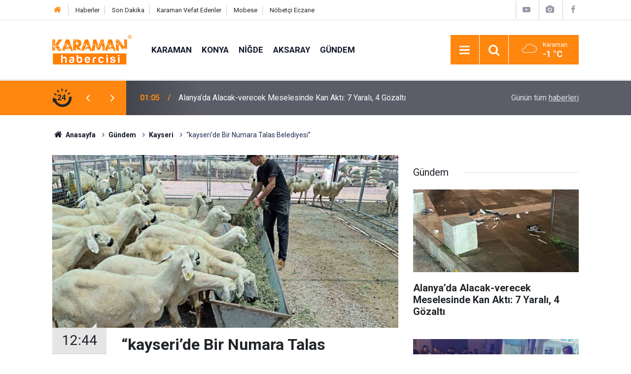

--- FILE ---
content_type: text/html; charset=UTF-8
request_url: https://www.karamanhabercisi.com/kayseride-bir-numara-talas-belediyesi-105719h.htm
body_size: 8861
content:
<!doctype html>
	<html lang="tr">
	<head>
		<meta charset="utf-8"/>
		<meta http-equiv="X-UA-Compatible" content="IE=edge"/>
		<meta name="viewport" content="width=device-width, initial-scale=1"/>
		<title>“kayseri’de Bir Numara Talas Belediyesi”</title>
		<meta name="description" content="Talas Belediyesi&#039;nin Reşadiye Mahallesindeki eski stat yerinde yaptığı kurban satış ve kesim alanı besicilerden ve vatandaşlardan tam not aldı." />
<link rel="canonical" href="https://www.karamanhabercisi.com/kayseride-bir-numara-talas-belediyesi-105719h.htm" />
<link rel="amphtml" href="https://www.karamanhabercisi.com/service/amp/kayseride-bir-numara-talas-belediyesi-105719h.htm" />
<meta property="og:type" content="article" />
<meta property="og:site_name" content="Karaman Habercisi" />
<meta property="og:url" content="https://www.karamanhabercisi.com/kayseride-bir-numara-talas-belediyesi-105719h.htm" />
<meta property="og:title" content="“kayseri’de Bir Numara Talas Belediyesi”" />
<meta property="og:description" content="Talas Belediyesi&#039;nin Reşadiye Mahallesindeki eski stat yerinde yaptığı kurban satış ve kesim alanı besicilerden ve vatandaşlardan tam not aldı." />
<meta property="og:image" content="https://www.karamanhabercisi.com/d/news/106823.jpg" />
<meta property="og:image:width" content="702" />
<meta property="og:image:height" content="351" />
<meta name="twitter:card" content="summary_large_image" />
<meta name="twitter:site" content="@karamanhaberci" />
<meta name="twitter:url"  content="https://www.karamanhabercisi.com/kayseride-bir-numara-talas-belediyesi-105719h.htm" />
<meta name="twitter:title" content="“kayseri’de Bir Numara Talas Belediyesi”" />
<meta name="twitter:description" content="Talas Belediyesi&#039;nin Reşadiye Mahallesindeki eski stat yerinde yaptığı kurban satış ve kesim alanı besicilerden ve vatandaşlardan tam not aldı." />
<meta name="twitter:image" content="https://www.karamanhabercisi.com/d/news/106823.jpg" />
		<meta name="robots" content="max-snippet:-1, max-image-preview:large, max-video-preview:-1"/>
		<link rel="manifest" href="/manifest.json"/>
		<link rel="icon" href="https://www.karamanhabercisi.com/d/assets/favicon/favicon.ico"/>
		<meta name="generator" content="CM News 6.0"/>

		<link rel="preconnect" href="https://fonts.googleapis.com"/>
		<link rel="preconnect" href="https://fonts.gstatic.com"/>
		<link rel="preconnect" href="https://www.google-analytics.com"/>
		<link rel="preconnect" href="https://stats.g.doubleclick.net"/>
		<link rel="preconnect" href="https://tpc.googlesyndication.com"/>
		<link rel="preconnect" href="https://pagead2.googlesyndication.com"/>

		<link rel="stylesheet" href="https://www.karamanhabercisi.com/d/assets/bundle/2019-main.css?1614861072"/>

		<script>
			const BURL = "https://www.karamanhabercisi.com/",
				DURL = "https://www.karamanhabercisi.com/d/";
			if ('serviceWorker' in navigator)
			{
				navigator.serviceWorker.register('/service-worker.js').then((registration) => {
					document.dispatchEvent(new CustomEvent('cm-sw-register', {detail: {sw: registration}}));
				});
			}
		</script>
		<script type="text/javascript" src="https://www.karamanhabercisi.com/d/assets/bundle/2019-main.js?1614861072" async></script>

		<!-- Google tag (gtag.js) -->
<script async src="https://www.googletagmanager.com/gtag/js?id=G-33BZKFZJ4S"></script>
<script>
  window.dataLayer = window.dataLayer || [];
  function gtag(){dataLayer.push(arguments);}
  gtag('js', new Date());

  gtag('config', 'G-33BZKFZJ4S');
</script>
<script async src="https://pagead2.googlesyndication.com/pagead/js/adsbygoogle.js?client=ca-pub-1576671103984568"
     crossorigin="anonymous"></script>

<!-- Yandex.Metrika counter -->
<script type="text/javascript" >
   (function(m,e,t,r,i,k,a){m[i]=m[i]||function(){(m[i].a=m[i].a||[]).push(arguments)};
   m[i].l=1*new Date();
   for (var j = 0; j < document.scripts.length; j++) {if (document.scripts[j].src === r) { return; }}
   k=e.createElement(t),a=e.getElementsByTagName(t)[0],k.async=1,k.src=r,a.parentNode.insertBefore(k,a)})
   (window, document, "script", "https://mc.yandex.ru/metrika/tag.js", "ym");

   ym(72017758, "init", {
        clickmap:true,
        trackLinks:true,
        accurateTrackBounce:true,
        webvisor:true
   });
</script>
<noscript><div><img src="https://mc.yandex.ru/watch/72017758" style="position:absolute; left:-9999px;" alt="" /></div></noscript>
<!-- /Yandex.Metrika counter -->	</head>
	<body class="body-main news-detail news-113">
		<header class="base-header header-01">

	<div class="nav-top-container d-none d-lg-block">
		<div class="container">
			<div class="row">
				<div class="col">
					<nav class="nav-top">
	<div><a href="https://www.karamanhabercisi.com" title="Karaman Haber"><i class="icon-home"></i></a></div>
	<div><a href="https://www.karamanhabercisi.com/mansetler" title="Karaman Haberleri">Haberler</a></div>
	<div><a href="https://www.karamanhabercisi.com/son-haberler" title="Karaman Son Dakika">Son Dakika</a></div>
	<div><a href="https://www.karamanhabercisi.com/karaman-vefat-edenler-haberleri.htm" title="Karaman Vefat Edenler">Karaman Vefat Edenler</a></div>
	<div><a href="https://www.karamanhabercisi.com/karaman-canli-yayin-sehir-kameralari-8s.htm" title="Karaman Canlı Yayın - Mobese">Mobese</a></div>
	<div><a href="https://www.karamanhabercisi.com/karaman-nobetci-eczaneler-14s.htm" title="Karaman Nöbetçi Eczane">Nöbetçi Eczane</a></div>
</nav>				</div>
				<div class="col-auto nav-icon">
					<div>
	<a href="https://www.youtube.com/@KaramanHabercisi" title="Karaman Video"><span class="icon-youtube-play"></span></a>
</div>
<div>
	<a href="/foto-galeri" title="Karaman Foto"><span class="icon-camera"></span></a>
</div>
<div>
	<a href="https://www.facebook.com/HaberciKaraman" title="Facebook - Karaman Habercisi"><span class="icon-facebook"></span></a>
</div>				</div>
			</div>
		</div>
	</div>

	<div class="nav-main-container">
		<div class="container">
			<div class="row h-100 align-items-center flex-nowrap">
				<div class="col-10 col-xl-auto brand">
					<a href="/" rel="home" title="Karaman Habercisi">
						<img class="lazy" loading="lazy" data-src="https://www.karamanhabercisi.com/d/assets/logo.png" alt="Karaman Habercisi" width="161" height="60"/>
					</a>
				</div>
				<div class="col-xl-auto d-none d-xl-block">
					<ul class="nav-main d-flex flex-row">
													<li>
								<a href="/karaman-haberleri-112hk.htm" title="Karaman">Karaman</a>
							</li>
														<li>
								<a href="/konya-haberleri-216hk.htm" title="Konya">Konya</a>
							</li>
														<li>
								<a href="/nigde-haberleri-217hk.htm" title="Niğde">Niğde</a>
							</li>
														<li>
								<a href="/aksaray-haberleri-218hk.htm" title="Aksaray">Aksaray</a>
							</li>
														<li>
								<a href="/guncel-gundem-haberleri-113hk.htm" title="Gündem">Gündem</a>
							</li>
												</ul>
				</div>
				<div class="col-2 col-xl-auto d-flex justify-content-end ml-auto">
					<ul class="nav-tool d-flex flex-row">
						<li>
							<button class="btn show-all-menu" aria-label="Menu"><i class="icon-menu"></i></button>
						</li>
						<!--li class="d-none d-sm-block"><button class="btn" aria-label="Ara"><i class="icon-search"></i></button></li-->
						<li class="d-none d-sm-block">
							<a class="btn" href="/ara"><i class="icon-search"></i></a>
						</li>
													<li class="align-items-center d-none d-lg-flex weather">
								<span class="weather-icon float-left"><i class="icon-accu-7"></i></span>
																<div class="weather-info float-left">
									<div class="city">Karaman										<span>-1 °C</span></div>
								</div>
							</li>
											</ul>
				</div>
			</div>
		</div>
	</div>

	<section class="bar-last-news">
	<div class="container d-flex align-items-center">
		<div class="icon">
			<i class="icon-spin-cm-1 animate-spin"></i>
			<span>24</span>
		</div>
		<div class="items">
			<div class="owl-carousel owl-align-items-center" data-options='{
				"items": 1,
				"rewind": true,
				"autoplay": true,
				"autoplayHoverPause": true,
				"dots": false,
				"nav": true,
				"navText": "icon-angle",
				"animateOut": "slideOutUp",
				"animateIn": "slideInUp"}'
			>
									<div class="item">
						<span class="time">01:05</span>
						<a href="/alanyada-alacak-verecek-meselesinde-kan-akti-7-yarali-4-gozalti-146543h.htm">Alanya’da Alacak-verecek Meselesinde Kan Aktı: 7 Yaralı, 4 Gözaltı</a>
					</div>
										<div class="item">
						<span class="time">22:05</span>
						<a href="/maganda-komsu-gencin-olumune-neden-oldu-146542h.htm">Maganda Komşu Gencin Ölümüne Neden Oldu</a>
					</div>
										<div class="item">
						<span class="time">21:05</span>
						<a href="/sami-ugurlu-calismamiz-gereken-cok-sey-var-146541h.htm">Sami Uğurlu: "çalışmamız Gereken Çok Şey Var"</a>
					</div>
										<div class="item">
						<span class="time">20:42</span>
						<a href="/metin-diyadin-hak-etmedigimiz-bir-maglubiyet-aldik-146540h.htm">Metin Diyadin: "hak Etmediğimiz Bir Mağlubiyet Aldık"</a>
					</div>
										<div class="item">
						<span class="time">20:05</span>
						<a href="/konyada-motosiklet-otobus-duragina-carpti-1-olu-146539h.htm">Konya’da Motosiklet Otobüs Durağına Çarptı: 1 Ölü</a>
					</div>
										<div class="item">
						<span class="time">19:11</span>
						<a href="/trendyol-super-lig-antalyaspor-2-genclerbirligi-1-mac-sonucu-146538h.htm">Trendyol Süper Lig: Antalyaspor: 2 - Gençlerbirliği: 1 (maç Sonucu)</a>
					</div>
										<div class="item">
						<span class="time">18:00</span>
						<a href="/mersinliler-hafta-sonu-kar-yagan-yaylalara-akin-etti-146536h.htm">Mersinliler Hafta Sonu Kar Yağan Yaylalara Akın Etti</a>
					</div>
										<div class="item">
						<span class="time">17:58</span>
						<a href="/trendyol-super-lig-antalyaspor-1-genclerbirligi-1-ilk-yari-146537h.htm">Trendyol Süper Lig: Antalyaspor: 1 - Gençlerbirliği: 1 (ilk Yarı)</a>
					</div>
										<div class="item">
						<span class="time">17:47</span>
						<a href="/karamanda-vefat-eden-vatandaslarimiza-son-gorev-146534h.htm">Karaman'da Vefat Eden Vatandaşlarımıza Son Görev</a>
					</div>
										<div class="item">
						<span class="time">17:44</span>
						<a href="/kayakta-duserek-ayagini-kiran-genc-hava-ambulansiyla-hastaneye-kaldirildi-146535h.htm">Kayakta Düşerek Ayağını Kıran Genç Hava Ambulansıyla Hastaneye Kaldırıldı</a>
					</div>
								</div>
		</div>
		<div class="all-link">
			<a href="/son-haberler">Günün tüm <u>haberleri</u></a>
		</div>
	</div>
</section>
</header>

<section class="breadcrumbs">
	<div class="container">

		<ol>
			<li><a href="https://www.karamanhabercisi.com/"><h1><i class="icon-home"></i> Anasayfa</h1></a></li>
																		<li><a href="https://www.karamanhabercisi.com/guncel-gundem-haberleri-113hk.htm"><h2>Gündem</h2></a></li>
																											<li><a href="https://www.karamanhabercisi.com/kayseri-haberleri-221hk.htm"><h2>Kayseri</h2></a></li>
																					<li><h3>“kayseri’de Bir Numara Talas Belediyesi”</h3></li>
									</ol>

	</div>
</section>
<!-- -->
	<main role="main">
				<div class="container section-padding-gutter">
							<div class="row">
	<div class="col-12 col-lg-8">
	<div class="page-content  news-scroll" data-pages="[{&quot;id&quot;:&quot;146509&quot;,&quot;link&quot;:&quot;aksarayda-bicakci-dukkanini-soyan-3-supheli-yakalandi-146509h.htm&quot;},{&quot;id&quot;:&quot;146494&quot;,&quot;link&quot;:&quot;yapamazsin-dediler-o-basardi-146494h.htm&quot;},{&quot;id&quot;:&quot;146483&quot;,&quot;link&quot;:&quot;aksaray-valisi-murat-durudan-bakim-ve-rehabilitasyon-merkezine-ziyaret-146483h.htm&quot;},{&quot;id&quot;:&quot;146484&quot;,&quot;link&quot;:&quot;aksarayda-bicakci-dukkanina-hirsizlik-146484h.htm&quot;},{&quot;id&quot;:&quot;146475&quot;,&quot;link&quot;:&quot;tir-surucusu-kabin-altinda-can-verdi-146475h.htm&quot;},{&quot;id&quot;:&quot;146468&quot;,&quot;link&quot;:&quot;kazaya-karisan-aracta-yangin-panigi-146468h.htm&quot;},{&quot;id&quot;:&quot;146448&quot;,&quot;link&quot;:&quot;online-kumar-bagimliligi-ilk-sirada-146448h.htm&quot;},{&quot;id&quot;:&quot;146438&quot;,&quot;link&quot;:&quot;nigde-merkezli-7-ilde-nitelikli-dolandiricilik-operasyonu-4-tutuklama-146438h.htm&quot;},{&quot;id&quot;:&quot;146435&quot;,&quot;link&quot;:&quot;nohu-the-2026-alan-bazinda-dunya-siralamalarinda-4-alanda-yer-aldi-146435h.htm&quot;},{&quot;id&quot;:&quot;146434&quot;,&quot;link&quot;:&quot;nohu-the-2026-siralamalarinda-yasam-bilimleri-alaninda-turkiye-2ncisi-oldu-146434h.htm&quot;}]">
	<div class="post-article" id="news-'105719" data-order="1" data-id="105719" data-title="“kayseri’de Bir Numara Talas Belediyesi”" data-url="https://www.karamanhabercisi.com/kayseride-bir-numara-talas-belediyesi-105719h.htm">
		<div class="article-detail news-detail">

			<div class="article-image">
									<div class="imgc image">
						<img class="lazy" loading="lazy" src="[data-uri]" data-src="https://www.karamanhabercisi.com/d/news/106823.jpg" data-sizes="auto" data-srcset-pass="https://www.karamanhabercisi.com/d/news_ts/106823.jpg 414w, https://www.karamanhabercisi.com/d/news_t/106823.jpg 702w, https://www.karamanhabercisi.com/d/news/106823.jpg 1280w" alt="“kayseri’de Bir Numara Talas Belediyesi”"/>
					</div>
							</div>

			<aside class="article-side">
				<div class="position-sticky">
					<div class="content-date">
						<time class="p1" datetime="2024-06-11 12:44:00">12:44</time>
						<span class="p2">11 Haziran 2024</span>
					</div>
					<div class="content-tools bookmark-block" data-type="1" data-twitter="karamanhaberci">
						<button class="icon-mail-alt bg" onclick="return openPopUp_520x390('/send_to_friend.php?type=1&amp;id=105719');" title="Arkadaşına Gönder"></button>
						<button class="icon-print bg" onclick="return openPopUp_670x500('/print.php?type=1&amp;id=105719')" title="Yazdır"></button>

													<button class="icon-comment bg" onclick="$.scrollTo('#comment_form_105719', 600);" title="Yorum Yap"></button>
																	</div>
				</div>
			</aside>

			<article class="article-content">

				<div class="content-heading">
					<h1 class="content-title">“kayseri’de Bir Numara Talas Belediyesi”</h1>
					<h2 class="content-description">Talas Belediyesi'nin Reşadiye Mahallesindeki eski stat yerinde yaptığı kurban satış ve kesim alanı besicilerden ve vatandaşlardan tam not aldı.</h2>
				</div>

				
				
				<div class="text-content">
					<p>Talas Belediyesi'nin Reşadiye Mahallesindeki eski stat yerinde yaptığı kurban satış ve kesim alanı besicilerden ve vatandaşlardan tam not aldı.</p><p>İçerisinde hijyenik koşullarda büyükbaş ve küçükbaş için oluşturulan kesim bölümlerinden güneşliğe, çit ve otlaklardan su, lavabo ve mescid gibi sosyal donatılara kadar her şeyin düşünüldüğü Talas Belediyesi Reşadiye Kurban Pazarı herkesin beğenisini kazandı.</p><p>Bayrama sayılı günler kala hareketliliğin arttığı Reşadiye Kurban Pazarı'na kurbanlık küçükbaş alışverişi için gelen İbrahim Tokpınar, "Pazar yerinden memnunuz. Yerleşimi güzel. Büyük bir hizmet yapılmış. Daha öncede burada kestik. Yine memnunuz. Belediye başkanımıza teşekkür ederiz." dedi.</p><p>"Tek tip çadır ve kalite"</p><p>Küçükbaş ve büyükbaş kurbanlık satıcısı İsmail Bayırbaş da, alandaki hizmetlerden duyduğu memnuniyeti belirterek, "Talas Belediyesine teşekkür ederim. Her sene herkes farklı bir renkte çadır getiriyordu ama artık burada yapılan tek tip çadır ile kaliteli oldu. Ortam nezih olmuş. Mustafa Yalçın başkana bu hizmetlerden dolayı çok teşekkür ederim" şeklinde konuştu.</p><p>"Mükemmel bir yer"</p><p>Bir diğer satıcı Yunus Canıpek ise, "Gerçekten çok mükemmel bir yer. Yani Kayseri'de bir tane Talas. Buradan başkanımıza çok teşekkür ediyorum" değerlendirmesinde bulundu.</p><p>"Belediyemizden çok memnunuz"</p><p>Bir başka besici Enver Çalışkan, kesim ve satış alanından duyduğu memnuniyeti belirterek başta Talas Belediye Başkanı Mustafa Yalçın olmak üzere bütün görevlilere teşekkür etti.</p><p><img src="https://www.karamanhabercisi.com/d/other/2024/06/11/talas-belediyesinin-resadiye-mahallesindeki-eski-stat-yerinde.jpg" alt="“kayseri’de Bir Numara Talas Belediyesi”" width="900" height="600" /></p><p><img src="https://www.karamanhabercisi.com/d/other/2024/06/11/talas-belediyesinin-resadiye-mahallesindeki-eski-stat-yerinde-001.jpg" alt="“kayseri’de Bir Numara Talas Belediyesi”" width="900" height="600" /></p><p><img src="https://www.karamanhabercisi.com/d/other/2024/06/11/talas-belediyesinin-resadiye-mahallesindeki-eski-stat-yerinde-002.jpg" alt="“kayseri’de Bir Numara Talas Belediyesi”" width="900" height="534" /></p><p><img src="https://www.karamanhabercisi.com/d/other/2024/06/11/talas-belediyesinin-resadiye-mahallesindeki-eski-stat-yerinde-003.jpg" alt="“kayseri’de Bir Numara Talas Belediyesi”" width="900" height="675" /></p></p>				</div>

				
				
									<p class="content-source">
						<span class="c">Kaynak:</span><img class="lazy" loading="lazy" data-src="https://www.karamanhabercisi.com/d/news_source/4.jpg" align="absmiddle" alt="Haber Kaynağı" width="110" height="30"/>					</p>

				
				
				
				
				
			</article>
		</div>

		
				<section class="comment-block">
		<h1 class="caption"><span>HABERE</span> YORUM KAT</h1>

		<div class="comment_add clearfix">
	<form method="post" id="comment_form_105719" onsubmit="return addComment(this, 1, 105719);">
		<textarea name="comment_content" class="comment_content" rows="6" placeholder="YORUMUNUZ" maxlength="500"></textarea>
		<input type="hidden" name="reply" value="0"/>
		<span class="reply_to"></span>
		<input type="text" name="member_name" class="member_name" placeholder="AD-SOYAD"/>
		<input type="submit" name="comment_submit" class="comment_submit" value="YORUMLA"/>
	</form>
			<div class="info"><b>Karaman Habercisi</b> olarak Karaman, Konya, Aksaray, Niğde gibi bölge illerinden haberler yayınlıyoruz.
UYARI: Küfür, hakaret, rencide edici cümleler veya imalar, inançlara saldırı içeren, imla kuralları ile yazılmamış, Türkçe karakter kullanılmayan ve büyük harflerle yazılmış yorumlar onaylanmamaktadır.
<b><a href="https://www.karamanhabercisi.com/karaman-haberleri-112hk.htm">Karaman Haber | </a>
  <a href="https://www.karamanhabercisi.com/konya-haberleri-216hk.htm">Konya Haber| </a>
	<a href="https://www.karamanhabercisi.com/aksaray-haberleri-218hk.htm">Aksaray Haber| </a>
 <a href="https://www.karamanhabercisi.com/nigde-haberleri-217hk.htm">Niğde Haber </a> </b> </div>
	</div>
		
	</section>


<!-- -->

		
		
			</div>
	</div>
	</div>
			<div class="col-12 col-lg-4">
			<section class="side-content news-side-list ">
			<header class="side-caption">
			<div><span>Gündem </span></div>
		</header>
		<div class="row">
																<div class="col-12 mb-4 box-02">
						<div class="post-item ia">
			<a href="/alanyada-alacak-verecek-meselesinde-kan-akti-7-yarali-4-gozalti-146543h.htm">
				<div class="imgc">
					<img class="lazy" loading="lazy" data-src="https://www.karamanhabercisi.com/d/news/147729.jpg" alt="Alanya’da Alacak-verecek Meselesinde Kan Aktı: 7 Yaralı, 4 Gözaltı"/>
				</div>
				<span class="t">Alanya’da Alacak-verecek Meselesinde Kan Aktı: 7 Yaralı, 4 Gözaltı</span>
											</a>
		</div>
					</div>
			
														<div class="col-12 mb-4 box-02">
						<div class="post-item ia">
			<a href="/maganda-komsu-gencin-olumune-neden-oldu-146542h.htm">
				<div class="imgc">
					<img class="lazy" loading="lazy" data-src="https://www.karamanhabercisi.com/d/news/147728.jpg" alt="Maganda Komşu Gencin Ölümüne Neden Oldu"/>
				</div>
				<span class="t">Maganda Komşu Gencin Ölümüne Neden Oldu</span>
											</a>
		</div>
					</div>
															<div class="col-12">
									</div>
			
														<div class="col-12 mb-4 box-02">
						<div class="post-item ia">
			<a href="/sami-ugurlu-calismamiz-gereken-cok-sey-var-146541h.htm">
				<div class="imgc">
					<img class="lazy" loading="lazy" data-src="https://www.karamanhabercisi.com/d/news/147727.jpg" alt="Sami Uğurlu: &quot;çalışmamız Gereken Çok Şey Var&quot;"/>
				</div>
				<span class="t">Sami Uğurlu: "çalışmamız Gereken Çok Şey Var"</span>
											</a>
		</div>
					</div>
			
														<div class="col-12 mb-4 box-02">
						<div class="post-item ia">
			<a href="/metin-diyadin-hak-etmedigimiz-bir-maglubiyet-aldik-146540h.htm">
				<div class="imgc">
					<img class="lazy" loading="lazy" data-src="https://www.karamanhabercisi.com/d/news/147726.jpg" alt="Metin Diyadin: &quot;hak Etmediğimiz Bir Mağlubiyet Aldık&quot;"/>
				</div>
				<span class="t">Metin Diyadin: "hak Etmediğimiz Bir Mağlubiyet Aldık"</span>
											</a>
		</div>
					</div>
															<div class="col-12">
									</div>
			
														<div class="col-12 mb-4 box-02">
						<div class="post-item ia">
			<a href="/trendyol-super-lig-antalyaspor-2-genclerbirligi-1-mac-sonucu-146538h.htm">
				<div class="imgc">
					<img class="lazy" loading="lazy" data-src="https://www.karamanhabercisi.com/d/news/147724.jpg" alt="Trendyol Süper Lig: Antalyaspor: 2 - Gençlerbirliği: 1 (maç Sonucu)"/>
				</div>
				<span class="t">Trendyol Süper Lig: Antalyaspor: 2 - Gençlerbirliği: 1 (maç Sonucu)</span>
											</a>
		</div>
					</div>
			
														<div class="col-12 mb-4 box-02">
						<div class="post-item ia">
			<a href="/mersinliler-hafta-sonu-kar-yagan-yaylalara-akin-etti-146536h.htm">
				<div class="imgc">
					<img class="lazy" loading="lazy" data-src="https://www.karamanhabercisi.com/d/news/147722.jpg" alt="Mersinliler Hafta Sonu Kar Yağan Yaylalara Akın Etti"/>
				</div>
				<span class="t">Mersinliler Hafta Sonu Kar Yağan Yaylalara Akın Etti</span>
											</a>
		</div>
					</div>
															<div class="col-12">
									</div>
			
														<div class="col-12 mb-4 box-02">
						<div class="post-item ia">
			<a href="/trendyol-super-lig-antalyaspor-1-genclerbirligi-1-ilk-yari-146537h.htm">
				<div class="imgc">
					<img class="lazy" loading="lazy" data-src="https://www.karamanhabercisi.com/d/news/147723.jpg" alt="Trendyol Süper Lig: Antalyaspor: 1 - Gençlerbirliği: 1 (ilk Yarı)"/>
				</div>
				<span class="t">Trendyol Süper Lig: Antalyaspor: 1 - Gençlerbirliği: 1 (ilk Yarı)</span>
											</a>
		</div>
					</div>
			
														<div class="col-12 mb-4 box-02">
						<div class="post-item ia">
			<a href="/dun-giris-yaptigi-apart-otel-odasinda-olu-bulundu-146533h.htm">
				<div class="imgc">
					<img class="lazy" loading="lazy" data-src="https://www.karamanhabercisi.com/d/news/147719.jpg" alt="Dün Giriş Yaptığı Apart Otel Odasında Ölü Bulundu"/>
				</div>
				<span class="t">Dün Giriş Yaptığı Apart Otel Odasında Ölü Bulundu</span>
											</a>
		</div>
					</div>
												</div>
</section>		</div>
		</div>
		</div>
	</main>

	<footer class="base-footer footer-01">
	<div class="nav-top-container">
		<div class="container">
			<div class="row">
				<div class="col-12 col-lg-auto">
					Karaman Habercisi &copy; 2016				</div>
				<div class="col-12 col-lg-auto">
					<nav class="nav-footer">
    <div><a href="https://www.denizguzellik.com.tr/karaman-guzellik-merkezi/" title="Karaman Güzellik Merkezi">Karaman Güzellik Merkezi</a></div>
	<div><a href="https://www.unuvarotoservis.com.tr/konya-oto-servis-tamirhane/" title="Konya Oto Servis">Konya Oto Servis</a></div>
	<div><a href="/karaman-habercisi-kunye-12s.htm" title="Künye">Künye</a></div>
	<div><a href="/iletisim" title="İletişim">İletişim</a></div>
	<div><a href="gizlilik-politikasi-18s.htm" title="Gizlilik Politikası">Gizlilik Politikası</a></div>
	

</nav>				</div>
				<div class="col-12 col-lg-auto">
					<div class="nav-social"><a class="facebook-bg" href="https://www.facebook.com/HaberciKaraman" rel="nofollow noopener noreferrer" target="_blank" title="Facebook ile takip et"><i class="icon-facebook"></i></a><a class="twitter-bg" href="https://twitter.com/karamanhaberci" rel="nofollow noopener noreferrer" target="_blank" title="Twitter ile takip et"><i class="icon-twitter"></i></a><a class="youtube-bg" href="https://www.youtube.com/channel/UC-Q6Xuy-lby4ZmL5xp-LMfQ" rel="nofollow noopener noreferrer" target="_blank" title="Youtube sayfamıza abone ol"><i class="icon-youtube"></i></a><a class="instagram-bg" href="https://www.instagram.com/karamanhabercisi" rel="nofollow noopener noreferrer" target="_blank" title="Instagram ile takip et"><i class="icon-instagramm"></i></a><a class="pinterest-bg" href="https://www.pinterest.com/karamanhabercisi" rel="nofollow noopener noreferrer" target="_blank" title="Pinterest ile takip et"><i class="icon-pinterest"></i></a><a class="rss-bg" href="/service/rss.php" target="_blank" title="RSS, News Feed, Haber Beslemesi"><i class="icon-rss"></i></a></div>				</div>
			</div>
		</div>
	</div>
			<section class="nav-tags-container">
			<div class="container">
				<ul class="nav-tags">
    <li><a href="/karaman-haberleri-112hk.htm" title="Karaman Haberleri">Karaman Haberleri</a></li>
    <li><a href="/konya-haberleri-216hk.htm" title="Konya Haberleri">Konya Haberleri</a></li>
    <li><a href="/nigde-haberleri-217hk.htm" title="Niğde Haberleri">Niğde Haberleri</a></li>
    <li><a href="/aksaray-haberleri-218hk.htm" title="Aksaray Haberleri">Aksaray Haberleri</a></li>
    <li><a href="/antalya-haberleri-220hk.htm" title="Antalya Haberleri">Antalya Haberleri</a></li>
	<li><a href="/mersin-haberleri-219hk.htm" title="Mersin Haberleri">Mersin Haberleri</a></li>
	<li><a href="/kayseri-haberleri-221hk.htm" title="Kayseri Haberleri">Kayseri Haberleri</a></li>
	<li><a href="/eskisehir-haberleri-230hk.htm" title="Eskişehir Haberleri">Eskişehir Haberleri</a></li>
	<li><a href="/ak-parti-haberleri-202hk.htm" title="AK Parti Haberleri">AK Parti Haberleri</a></li>
	<li><a href="/mhp-haberleri-204hk.htm" title="MHP Haberleri">MHP Haberleri</a></li>
	<li><a href="/chp-haberleri-203hk.htm" title="CHP Haberleri">CHP Haberleri</a></li>
	<li><a href="/iyi-parti-haberleri-246hk.htm" title="İYİ Parti Haberleri">İYİ Parti Haberleri</a></li>
	<li><a href="https://www.hilalyemek.com.tr/" title="Karaman Toplu Yemek">Karaman Toplu Yemek</a></li>
	<li><a href="/ermenek-haberleri.htm" title="Ermenek Haberleri">Ermenek Haberleri</a></li>
	<li><a href="/sariveliler-haberleri.htm" title="Sarıveliler Haberleri">Sarıveliler Haberleri</a></li>
	<li><a href="/basyayla-haberleri.htm" title="Başyayla Haberleri">Başyayla Haberleri</a></li>
	<li><a href="/ayranci-haberleri.htm" title="Ayrancı Haberleri">Ayrancı Haberleri</a></li>
	<li><a href="/kazimkarabekir-haberleri.htm" title="Kazımkarabekir Haberleri">Kazımkarabekir Haberleri</a></li>
    <li><a href="/karapinar-haberleri.htm" title="Karapınar Haberleri">Karapınar Haberleri</a></li>
    <li><a href="/eregli-haberleri.htm" title="Ereğli Haberleri">Ereğli Haberleri</a></li>
    <li><a href="/mut-haberleri.htm" title="Mut Haberleri">Mut Haberleri</a></li>
</ul>
			</div>
		</section>
		<div class="container">
		<div class="row">
			<div class="col cm-sign">
				<i class="icon-cm" title="CM Bilişim Teknolojileri"></i>
				<a href="https://www.cmbilisim.com/haber-portali-20s.htm?utm_referrer=https%3A%2F%2Fwww.karamanhabercisi.com%2F" target="_blank" title="CMNews Haber Portalı Yazılımı">Haber Portalı Yazılımı</a>
			</div>
		</div>
	</div>
</footer>
<div id="nav-all" class="nav-all nav-all-01 overlay">
	<div class="logo-container">
		<img src="https://www.karamanhabercisi.com/d/assets/logo.png" alt="Karaman Habercisi" width="161" height="60" class="show-all-menu">
		<button id="close-nav-all" class="show-all-menu close"><i class="icon-cancel"></i></button>
	</div>
	<div class="search-container">
		<form action="/ara">
			<input type="text" placeholder="Sitede Ara" name="key"><button type="submit"><i class="icon-search"></i></button>
		</form>
	</div>
	<nav>
		<header class="caption">Haberler</header>
<ul class="topics">
		<li><a href="/son-haberler">Son Haberler</a></li>
	<li><a href="/mansetler">Manşetler</a></li>
			<li>
			<a href="/karaman-haberleri-112hk.htm" title="Karaman">Karaman</a>
		</li>
				<li>
			<a href="/konya-haberleri-216hk.htm" title="Konya">Konya</a>
		</li>
				<li>
			<a href="/nigde-haberleri-217hk.htm" title="Niğde">Niğde</a>
		</li>
				<li>
			<a href="/aksaray-haberleri-218hk.htm" title="Aksaray">Aksaray</a>
		</li>
				<li>
			<a href="/guncel-gundem-haberleri-113hk.htm" title="Gündem">Gündem</a>
		</li>
				<li>
			<a href="/ekonomi-haberleri-119hk.htm" title="Ekonomi">Ekonomi</a>
		</li>
				<li>
			<a href="/yasam-haberleri-207hk.htm" title="Yaşam">Yaşam</a>
		</li>
				<li>
			<a href="/vefat-cenaze-ilanlari-haberleri-242hk.htm" title="Vefat İlanları">Vefat İlanları</a>
		</li>
				<li>
			<a href="/politika-siyaset-haberleri-115hk.htm" title="Siyaset">Siyaset</a>
		</li>
				<li>
			<a href="/egitim-haberleri-117hk.htm" title="Eğitim">Eğitim</a>
		</li>
				<li>
			<a href="/spor-haberleri-116hk.htm" title="Spor">Spor</a>
		</li>
				<li>
			<a href="/saglik-haberleri-118hk.htm" title="Sağlık">Sağlık</a>
		</li>
		
</ul>
<header class="caption">Yerel Gündem Haberleri</header>
<ul class="topics">
	<li><a href="https://www.karamanhabercisi.com/karaman-haberleri-112hk.htm">Karaman</a></li>
	<li><a href="https://www.karamanhabercisi.com/konya-haberleri-216hk.htm">Konya</a></li>
	<li><a href="https://www.karamanhabercisi.com/aksaray-haberleri-218hk.htm">Aksaray</a></li>
	<li><a href="https://www.karamanhabercisi.com/nigde-haberleri-217hk.htm">Niğde</a></li>
	<li><a href="https://www.karamanhabercisi.com/kayseri-haberleri-221hk.htm">Kayseri</a></li>
	<li><a href="https://www.karamanhabercisi.com/eskisehir-haberleri-230hk.htm">Eskişehir</a></li>
	<li><a href="https://www.karamanhabercisi.com/antalya-haberleri-220hk.htm">Antalya</a></li>
	<li><a href="https://www.karamanhabercisi.com/mersin-haberleri-219hk.htm">Mersin</a></li>
	
</ul>
<header class="caption">Kurumsal</header>
<ul class="topics">
    <li><a href="https://www.karamanhabercisi.com/karaman-canli-yayin-sehir-kameralari-8s.htm">Karaman Mobese</a></li>
	<li><a href="https://www.karamanhabercisi.com/karaman-habercisi-kunye-12s.htm">Künye</a></li>
	<li><a href="https://www.karamanhabercisi.com/iletisim">İletişim</a></li>
	<li><a href="#">Gizlilik İlkeleri</a></li>
	<li><a href="#">Kullanım Şartları</a></li>
	<li><a href="https://www.karamanhabercisi.com/sitene-ekle">Geliştiriciler İçin</a></li>
</ul>	</nav>
</div>
<!-- -->
<script type="application/ld+json">
{
    "@context": "http://schema.org",
    "@graph": [
        {
            "@type": "WebSite",
            "url": "https://www.karamanhabercisi.com/",
            "name": "Karaman Habercisi",
            "description": "Karamanhabercisi.com, Karaman ve çevresindeki güncel haberleri, son dakika gelişmelerini ve önemli olayları takip eden bir Karaman Haber platformudur. En güncel ve tarafsız haberleri buradan takip edebilirsiniz.",
            "potentialAction": {
                "@type": "SearchAction",
                "target": "https://www.karamanhabercisi.com/ara?key={search_term_string}",
                "query-input": "required name=search_term_string"
            }
        },
        {
            "@type": "Organization",
            "name": "Karaman Habercisi",
            "url": "https://www.karamanhabercisi.com/",
            "logo": "https://www.karamanhabercisi.com/d/assets/logo.png",
            "telephone": "Tel / Whatsapp : 0543 213 99 92",
            "address": "Tahsin Ünal Mahallesi Şamkapı Caddesi No:10/1 KARAMAN",
            "sameAs": [
                "https://www.facebook.com/HaberciKaraman",
                "https://www.twitter.com/karamanhaberci",
                "https://www.instagram.com/karamanhabercisi"
            ]
        },
        {
            "@type": "BreadcrumbList",
            "itemListElement": [
                {
                    "@type": "ListItem",
                    "position": 1,
                    "name": "Anasayfa",
                    "item": "https://www.karamanhabercisi.com/"
                },
                {
                    "@type": "ListItem",
                    "position": 2,
                    "name": "Gündem",
                    "item": "https://www.karamanhabercisi.com/guncel-gundem-haberleri-113hk.htm"
                },
                {
                    "@type": "ListItem",
                    "position": 3,
                    "name": "Kayseri",
                    "item": "https://www.karamanhabercisi.com/kayseri-haberleri-221hk.htm"
                }
            ]
        },
        {
            "@type": "NewsArticle",
            "datePublished": "2024-06-11T12:48:14+03:00",
            "dateCreated": "2024-06-11T12:48:14+03:00",
            "dateModified": "2024-06-11T12:48:14+03:00",
            "headline": "“kayseri’de Bir Numara Talas Belediyesi”",
            "alternativeHeadline": "“kayseri’de Bir Numara Talas Belediyesi”",
            "description": "Talas Belediyesi&#039;nin Reşadiye Mahallesindeki eski stat yerinde yaptığı kurban satış ve kesim alanı besicilerden ve vatandaşlardan tam not aldı.",
            "articleSection": "Kayseri",
            "image": [
                "https://www.karamanhabercisi.com/d/news/106823.jpg"
            ],
            "speakable": {
                "@type": "SpeakableSpecification",
                "cssSelector": [
                    ".content-title",
                    ".content-description",
                    ".text-content"
                ]
            },
            "author": {
                "@type": "Organization",
                "name": "Karaman Habercisi",
                "logo": {
                    "@type": "ImageObject",
                    "url": "https://www.karamanhabercisi.com/d/assets/logo-amp.png",
                    "width": 600,
                    "height": 60
                }
            },
            "publisher": {
                "@type": "Organization",
                "name": "Karaman Habercisi",
                "logo": {
                    "@type": "ImageObject",
                    "url": "https://www.karamanhabercisi.com/d/assets/logo-amp.png",
                    "width": 600,
                    "height": 60
                }
            },
            "mainEntityOfPage": "https://www.karamanhabercisi.com/kayseride-bir-numara-talas-belediyesi-105719h.htm",
            "inLanguage": "tr-TR"
        }
    ]
}
</script>
			<!-- 0.059927940368652 -->
	</body>
	</html>
	

--- FILE ---
content_type: text/html; charset=utf-8
request_url: https://www.google.com/recaptcha/api2/aframe
body_size: 269
content:
<!DOCTYPE HTML><html><head><meta http-equiv="content-type" content="text/html; charset=UTF-8"></head><body><script nonce="XVFo8qwSK-pw497_fQbUoA">/** Anti-fraud and anti-abuse applications only. See google.com/recaptcha */ try{var clients={'sodar':'https://pagead2.googlesyndication.com/pagead/sodar?'};window.addEventListener("message",function(a){try{if(a.source===window.parent){var b=JSON.parse(a.data);var c=clients[b['id']];if(c){var d=document.createElement('img');d.src=c+b['params']+'&rc='+(localStorage.getItem("rc::a")?sessionStorage.getItem("rc::b"):"");window.document.body.appendChild(d);sessionStorage.setItem("rc::e",parseInt(sessionStorage.getItem("rc::e")||0)+1);localStorage.setItem("rc::h",'1769392546442');}}}catch(b){}});window.parent.postMessage("_grecaptcha_ready", "*");}catch(b){}</script></body></html>